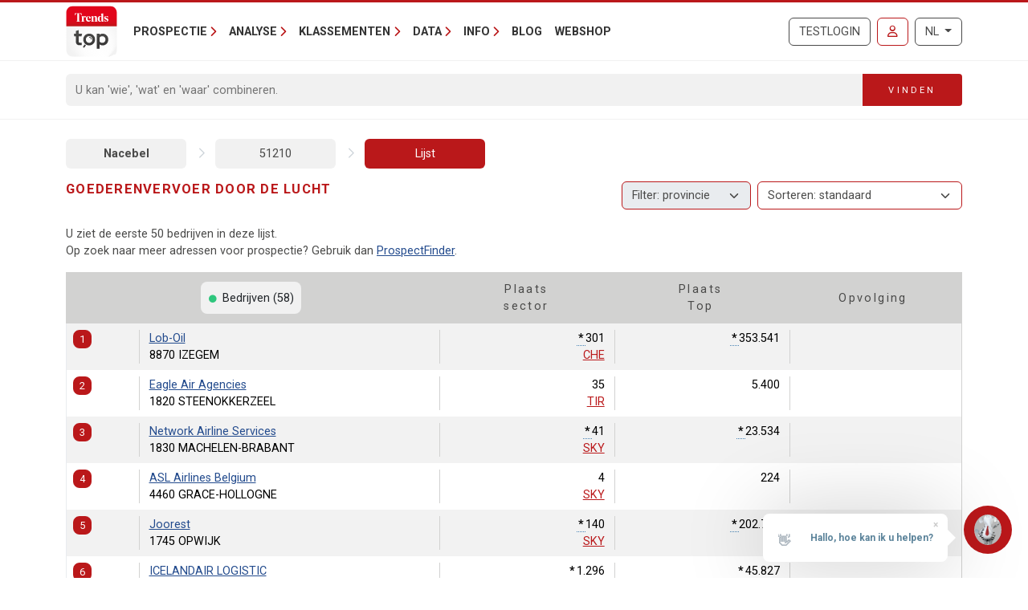

--- FILE ---
content_type: text/html; charset=utf-8
request_url: https://trendstop.knack.be/nl/nace/51210/goederenvervoer-door-de-lucht.aspx
body_size: 18382
content:

<!doctype html>
<html lang="nl">
<head><meta charset="utf-8" /><meta name="viewport" content="width=device-width, initial-scale=1.0" /><title>
	Goederenvervoer door de lucht
</title><meta name="content-language" content="nl" /><meta name="author" content="Developed by Alistar for Roularta Business Information" /><link type="application/opensearchdescription+xml" rel="search" href="/integration/opensearch_trendstop.xml" title="Trends Top" />
    <script type="text/javascript">window.gdprAppliesGlobally=true;(function(){function a(e){if(!window.frames[e]){if(document.body&&document.body.firstChild){var t=document.body;var n=document.createElement("iframe");n.style.display="none";n.name=e;n.title=e;t.insertBefore(n,t.firstChild)}
    else{setTimeout(function(){a(e)},5)}}}function e(n,r,o,c,s){function e(e,t,n,a){if(typeof n!=="function"){return}if(!window[r]){window[r]=[]}var i=false;if(s){i=s(e,t,n)}if(!i){window[r].push({command:e,parameter:t,callback:n,version:a})}}e.stub=true;function t(a){if(!window[n]||window[n].stub!==true){return}if(!a.data){return}
        var i=typeof a.data==="string";var e;try{e=i?JSON.parse(a.data):a.data}catch(t){return}if(e[o]){var r=e[o];window[n](r.command,r.parameter,function(e,t){var n={};n[c]={returnValue:e,success:t,callId:r.callId};a.source.postMessage(i?JSON.stringify(n):n,"*")},r.version)}}
    if(typeof window[n]!=="function"){window[n]=e;if(window.addEventListener){window.addEventListener("message",t,false)}else{window.attachEvent("onmessage",t)}}}e("__tcfapi","__tcfapiBuffer","__tcfapiCall","__tcfapiReturn");a("__tcfapiLocator");(function(e){
    var t=document.createElement("script");t.id="spcloader";t.type="text/javascript";t.async=true;t.src="https://sdk.privacy-center.org/"+e+"/loader.js?target="+document.location.hostname;t.charset="utf-8";var n=document.getElementsByTagName("script")[0];n.parentNode.insertBefore(t,n)})("0c7f196f-0b85-4850-bfd5-f5512ebf3f5d")})();</script>


<script>window.didomiConfig = { cookies: { group: { enabled: true, customDomain: 'myprivacy.roularta.be' } }, }; window.didomiEventListeners = window.didomiEventListeners || [];</script>

<script>
    bcChannelIdentifier = "Site-Trendstop-NL.roularta.blueconic.net";
    (function () {
        var bcScript = document.createElement('script'); bcScript.async = true; bcScript.src = "https://e093.knack.be/script.js"; (document.getElementsByTagName('head')[0] || document.getElementsByTagName('body')[0]).appendChild(bcScript);
    })();
</script>

<link href="https://fonts.googleapis.com/css?family=Roboto:400,700&amp;display=swap" rel="stylesheet" /><link href="/dist/main/assets/core?v=PFuCIQAn3T8ituXiGe6WUVt6bv8W-ZMx5hMC3Dr9rDE1" rel="stylesheet"/>

    <script src="/js/jquery-3.5.1.min.js"></script>
    

<link rel="apple-touch-icon" href="/img/favicons/apple-touch-icon.png">
<link rel="icon" type="image/png" sizes="32x32" href="/img/favicons/favicon-32x32.png">
<link rel="icon" type="image/png" sizes="16x16" href="/img/favicons/favicon-16x16.png">
<link rel="manifest" href="/img/favicons/site.webmanifest">
<link rel="mask-icon" href="/img/favicons/safari-pinned-tab.svg" color="#5bbad5">
<link rel="shortcut icon" href="/img/favicons/favicon.ico">
<meta name="apple-mobile-web-app-title" content="Trends Top">
<meta name="application-name" content="Trends Top">
<meta name="msapplication-TileColor" content="#da532c">
<meta name="msapplication-config" content="/img/favicons/browserconfig.xml">
<meta name="theme-color" content="#ffffff">

    
<script>
var dataLayer = dataLayer || [];
dataLayer.push({'userId': ''});
dataLayer.push({'loginCode': ''});
dataLayer.push({'loginType': ''});
dataLayer.push({'companyNumber': ''});
dataLayer.push({'internalCampaign': ''});
dataLayer.push({'internalContent': ''});
</script>
<!-- Google Tag Manager 1 -->
<script>(function(w,d,s,l,i){w[l]=w[l]||[];w[l].push({'gtm.start':
new Date().getTime(),event:'gtm.js'});var f=d.getElementsByTagName(s)[0],
j=d.createElement(s),dl=l!='dataLayer'?'&l='+l:'';j.async=true;j.src=
'https://www.googletagmanager.com/gtm.js?id='+i+dl;f.parentNode.insertBefore(j,f);
})(window,document,'script','dataLayer','GTM-NMSCLCZ');</script>
<!-- Google Tag Manager 2 -->
<script>(function(w,d,s,l,i){w[l]=w[l]||[];w[l].push({'gtm.start':
new Date().getTime(),event:'gtm.js'});var f=d.getElementsByTagName(s)[0],
j=d.createElement(s),dl=l!='dataLayer'?'&l='+l:'';j.async=true;j.src=
'https://www.googletagmanager.com/gtm.js?id='+i+dl;f.parentNode.insertBefore(j,f);
})(window,document,'script','dataLayer','GTM-WRBPKLCL');</script>
<!-- End Google Tag Manager -->
</head>
<body id="body" ondragstart="return false" onselectstart="return false" class="nosel">


<!-- Google Tag Manager 1 (noscript) -->
<noscript>
    <iframe src="https://www.googletagmanager.com/ns.html?id=GTM-NMSCLCZ"
            height="0" width="0" style="display:none;visibility:hidden">
    </iframe>
</noscript>
<!-- Google Tag Manager 2 (noscript) -->
<noscript>
    <iframe src="https://www.googletagmanager.com/ns.html?id=GTM-WRBPKLCL"
            height="0" width="0" style="display:none;visibility:hidden">
    </iframe>
</noscript>
<!-- End Google Tag Manager (noscript) -->










<form method="post" action="/nl/nace/51210/goederenvervoer-door-de-lucht.aspx" id="Form1">
<div class="aspNetHidden">
<input type="hidden" name="__VIEWSTATE" id="__VIEWSTATE" value="pHC4jDa89MvgiGuIeUxTSDC4VKsW8zybCYktqHWuyM2e5u4AukFgn5tsmIxLcFz2Ylgyl4cMFQ0pi8LxVAaUD5MHV7DCwWbbHQMtzPTmXH3125A752PwFwMOU6m3mAK2cV4mYSYzAw/i5V81R475wrIq/16O6h36bg2qGIDF+DoCkMU0C7lM6tCz5GqIJerSZsggztw4vT5WctCp29bGfbuzbMRxQIwxG793IumGmTBau8wDOaiHdzPze1gMjrBNAhx11nxWsjm2XdNlePZVrZDViyg=" />
</div>


<script type="text/javascript">
//<![CDATA[
var serverVars={lc:'nl',cc:'nl-BE',lo:false,nf:false,quickSearchHowToMessage:'Geef eerst een zoekterm in.'};;var Language='NL';var Features = [11,12,13];var MultilangLabels = {"modal.close":"Sluiten","modal.save":"Opslaan","modal.continue":"Verder","modal.erase":"Verwijderen"};//]]>
</script>

<div class="aspNetHidden">

	<input type="hidden" name="__VIEWSTATEGENERATOR" id="__VIEWSTATEGENERATOR" value="63301E89" />
	<input type="hidden" name="__EVENTVALIDATION" id="__EVENTVALIDATION" value="Pe+S1PxV+L6PuW/AZkiko6kSnVn8ZtwCsjTTTPyS4/w49skIFdXcFgYKFn3A/u79uxIHqpdmCOAT2IEVz/WOv0P10EMQQ/ml7gPIt5/v4CszoIqi" />
</div>
    <input type="submit" name="ctl00$TrapEnter" value="" onclick=" return false; ;" id="TrapEnter" />
    
<header>
    <div class="container">
        <nav class="navbar navbar-expand-lg navbar-light">
            <div class="nt-header__logo">
                <a href="/nl/home.aspx" class="navbar-brand"><img src="/img/logos/app/trendstop.svg" alt="Trends Top" class="logo img-fluid " /></a>
            </div>
            <div class="d-lg-none flex-fill text-end">
                
<a id="RequestTrialLink" class="btn btn-outline-secondary text-uppercase ms-lg-1 ms-xl-2 d-lg-none d-xl-inline-block" rel="nofollow" href="/nl/trial.aspx?int_campaign=trial&amp;int_content=loginblock">Testlogin</a><a href="/nl/signin.aspx?returnUrl=%2fnl%2fnace%2f51210%2fgoederenvervoer-door-de-lucht.aspx" id="SignInLink" rel="nofollow" class="btn btn-outline-primary text-uppercase ms-1 ms-sm-2 ms-lg-1 ms-xl-2" title="Inloggen">
        <i class="far fa-user"></i>
    </a>

            </div>
            <button class="navbar-toggler collapsed pe-0" type="button"
                data-bs-toggle="collapse" data-bs-target="#navbarContent"
                aria-controls="navbarSupportedContent" aria-expanded="false"
                aria-label="Toggle navigation">
                <span class="icon-bar top-bar"></span>
                <span class="icon-bar middle-bar"></span>
                <span class="icon-bar bottom-bar"></span>
            </button>
            <div class="collapse navbar-collapse mb-4 mb-lg-0 mx-2 mx-sm-0" id="navbarContent">
                
<div class="" style="display: flex; flex-flow: row nowrap; flex: 1 0 auto;">
    <ul class="navbar-nav mr-auto">
        
                <li class="nav-item dropdown"><a class="nav-link dropdown-toggle" id="navbarDropdown-0" role="button" data-bs-toggle="dropdown" aria-haspopup="true" aria-expanded="false">Prospectie</a>
                
                        <div class="dropdown-menu" aria-labelledby="navbarDropdown-0">
                    
                        <a class="dropdown-item" href="/nl/tools/prospectielijst-maken-1228.aspx">Prospectielijst maken</a>
                    
                        <a class="dropdown-item" href="/nl/tools/lijst-verrijken-1232.aspx">Lijst verrijken</a>
                    
                        <a class="dropdown-item" href="/nl/tools/klanten-analyseren-1082.aspx">Lookalikes vinden</a>
                    
                        <a class="dropdown-item" href="/nl/tools/salesteam-beheren-1155.aspx">Salesteam beheren</a>
                    
                        <a class="dropdown-item" href="/nl/leren-prospecteren-1191.aspx">Leren prospecteren</a>
                    
                        </div>
                    
                </li>
            
                <li class="nav-item dropdown"><a class="nav-link dropdown-toggle" id="navbarDropdown-1" role="button" data-bs-toggle="dropdown" aria-haspopup="true" aria-expanded="false">Analyse</a>
                
                        <div class="dropdown-menu" aria-labelledby="navbarDropdown-1">
                    
                        <a class="dropdown-item" href="/nl/tools/btw-nummer-opzoeken-1229.aspx">BTW-nummer opzoeken</a>
                    
                        <a class="dropdown-item" href="/nl/tools/jaarrekening-opzoeken-1231.aspx">Jaarrekening opzoeken</a>
                    
                        <a class="dropdown-item" href="/nl/tools/bedrijven-vergelijken-1083.aspx">Bedrijven vergelijken</a>
                    
                        <a class="dropdown-item" href="/nl/tools/bedrijven-monitoren-1169.aspx">Bedrijven monitoren</a>
                    
                        <a class="dropdown-item" href="/nl/tools/spider-links-tussen-ondernemers-1236.aspx">Spider - Links tussen ondernemers</a>
                    
                        <a class="dropdown-item" href="/nl/tools/markt-analyseren-1081.aspx">Markt analyseren</a>
                    
                        <a class="dropdown-item" href="/nl/tools/klanten-analyseren-1082.aspx">Klanten analyseren</a>
                    
                        <a class="dropdown-item" href="/nl/bedrijfsrapport-1084.aspx">Bedrijfsrapport</a>
                    
                        <a class="dropdown-item" href="/nl/sectorrapport-1179.aspx">Sectorrapport</a>
                    
                        <a class="dropdown-item" href="/nl/gemeenterapport-1180.aspx">Gemeenterapport</a>
                    
                        <a class="dropdown-item" href="/nl/statistieken-1230.aspx">Statistieken</a>
                    
                        </div>
                    
                </li>
            
                <li class="nav-item dropdown"><a class="nav-link dropdown-toggle" id="navbarDropdown-2" role="button" data-bs-toggle="dropdown" aria-haspopup="true" aria-expanded="false">Klassementen</a>
                
                        <div class="dropdown-menu" aria-labelledby="navbarDropdown-2">
                    
                        <a class="dropdown-item" href="/nl/figure/r999/omzet.aspx">Omzet</a>
                    
                        <a class="dropdown-item" href="/nl/sector.aspx">Sectoren</a>
                    
                        <a class="dropdown-item" href="/nl/nace.aspx">Nacebel</a>
                    
                        <a class="dropdown-item" href="/nl/gg.aspx">Gouden Gids</a>
                    
                        <a class="dropdown-item" href="/nl/figures.aspx">Kerncijfers</a>
                    
                        </div>
                    
                </li>
            
                <li class="nav-item dropdown"><a class="nav-link dropdown-toggle" id="navbarDropdown-3" role="button" data-bs-toggle="dropdown" aria-haspopup="true" aria-expanded="false">Data</a>
                
                        <div class="dropdown-menu" aria-labelledby="navbarDropdown-3">
                    
                        <a class="dropdown-item" href="/nl/prospectie-1233.aspx">Prospectie</a>
                    
                        <a class="dropdown-item" href="/nl/verrijking-1227.aspx">Verrijking</a>
                    
                        <a class="dropdown-item" href="/nl/maatwerk-1226.aspx">Maatwerk</a>
                    
                        <a class="dropdown-item" href="/nl/integratie-api-1085.aspx">Integratie & API</a>
                    
                        </div>
                    
                </li>
            
                <li class="nav-item dropdown"><a class="nav-link dropdown-toggle" id="navbarDropdown-4" role="button" data-bs-toggle="dropdown" aria-haspopup="true" aria-expanded="false">Info</a>
                
                        <div class="dropdown-menu" aria-labelledby="navbarDropdown-4">
                    
                        <a class="dropdown-item" href="/nl/faq">FAQ</a>
                    
                        <a class="dropdown-item" href="/nl/over-trends-top-1096.aspx">Over Trends Top</a>
                    
                        <a class="dropdown-item" href="/nl/agenda-1102.aspx">Agenda</a>
                    
                        <a class="dropdown-item" href="/nl/leren-prospecteren-1191.aspx">Opleiding</a>
                    
                        <a class="dropdown-item" href="/nl/contacteren-1098.aspx">Contacteren</a>
                    
                        </div>
                    
                </li>
            
        <li class="nav-item"><a href="/nl/ontop/ondernemen.aspx" id="BlogLink" class="nav-link">Blog</a></li>
        <li class="nav-item"><a href="/nl/trendstop-tarieven.aspx" id="WebshopLink" class="nav-link">Webshop</a></li>
    </ul>
</div>

                <div class="d-none d-lg-inline">
                    
<a id="RequestTrialLink" class="btn btn-outline-secondary text-uppercase ms-lg-1 ms-xl-2 d-lg-none d-xl-inline-block" rel="nofollow" href="/nl/trial.aspx?int_campaign=trial&amp;int_content=loginblock">Testlogin</a><a href="/nl/signin.aspx?returnUrl=%2fnl%2fnace%2f51210%2fgoederenvervoer-door-de-lucht.aspx" id="SignInLink" rel="nofollow" class="btn btn-outline-primary text-uppercase ms-1 ms-sm-2 ms-lg-1 ms-xl-2" title="Inloggen">
        <i class="far fa-user"></i>
    </a>

                </div>
                <div class="ms-lg-1 ms-xl-2 mt-2 mt-lg-0">
                    
<div class="btn-group">
    <button type="button" class="btn btn-outline-secondary dropdown-toggle" data-bs-toggle="dropdown" aria-haspopup="true" aria-expanded="false">
        NL
    </button>
    <div class="dropdown-menu dropdown-menu-lg-end">
        
                <a rel="nofollow" class="dropdown-item active" href="/nl/nace.aspx">Nederlands</a>
            
                <a rel="nofollow" class="dropdown-item " href="https://trendstop.levif.be/fr/nace.aspx">Français</a>
            
                <a rel="nofollow" class="dropdown-item " href="/en/nace.aspx">English</a>
            
    </div>
</div>

                </div>
            </div>
        </nav>
    </div>
    
        <div class="nt-search-form">
            <div class="container">
                <div class="my-2 my-lg-3 js-quicksearch-wrapper">
                    <div class="input-group">
                        <input name="ctl00$Header1$SearchFieldHeader" type="search" id="SearchFieldHeader" class="form-control nt-search-form__form-box js-quicksearch-input" aria-label="Search" maxlength="100" placeholder="U kan &#39;wie&#39;, &#39;wat&#39; en &#39;waar&#39; combineren." />
                        <span class=" js-quicksearch-submit nt-search-form__form-btn-wrap btn">
                            <span class="input-group-text">
                                <i class="fa fa-search fa-flip-horizontal col-12 d-md-none" aria-hidden="true"></i>
                                <span class="nt-search-form__form-desktop-btn col-md-12 d-none d-md-block">
                                    Vinden
                                </span>
                            </span>
                        </span>
                    </div>
                </div>
            </div>
        </div>
    
</header>

    <main class="container mt-4 mb-4">
        
        
        <div id="CrumbleTool" class="nt-crumbletool d-flex justify-content-between align-items-center my-3 d-lg-block">
    <a href="/nl/nace.aspx" title="" class="  ">Nacebel</a>
<span class="sep"></span>
<a href="/nl/nace/51210/goederenvervoer-door-de-lucht.aspx" title="Goederenvervoer door de lucht" class="  ">51210</a>
<span class="sep"></span>
<a href="/nl/nace/51210/goederenvervoer-door-de-lucht.aspx" title="" class=" active ">Lijst</a>

</div>

        
        


<div class="tt-partner-content-wrapper collapse">
    
</div>

<a id="results"></a>

    



<div class="nt-search-result nt-search-result--nace nt-search-result--benchmark-false">

<div class="row">
    <div id="TitleWrapper" class="col order-first col-md-8 col-lg-3 col-xl-5">
        <h1 class="nt-search-result__title">
            
            Goederenvervoer door de lucht
        </h1>
    </div>
    
        <div class="col d-lg-none">
            
        </div>
    

    <div class="col-lg-6 order-lg-4">
        <div id="HeaderSummaryWrapper">
            
            
            
            
        </div>
    </div>
    
        <div class="col-lg-9 col-xl-7 mb-2 order-lg-2">
            
                <div class="float-end d-none d-lg-block mb-1">
                    
                </div>
            
                <div class="float-end d-none d-lg-block mb-1 ms-1">
                    <select 
                        class="form-select nt-results__dropdown js-result-list-select-reload ms-1">
                        
                                <option  value="/nl/nace/51210/goederenvervoer-door-de-lucht.aspx?sort=">Sorteren: standaard</a>
                            
                                <option  value="/nl/nace/51210/goederenvervoer-door-de-lucht.aspx?sort=R995">Bedrijfsnaam</a>
                            
                                <option  value="/nl/nace/51210/goederenvervoer-door-de-lucht.aspx?sort=R998">Commentaar</a>
                            
                                <option  value="/nl/nace/51210/goederenvervoer-door-de-lucht.aspx?sort=R996">Postcode</a>
                            
                                <option  value="/nl/nace/51210/goederenvervoer-door-de-lucht.aspx?sort=R994">Score</a>
                            
                                <option  value="/nl/nace/51210/goederenvervoer-door-de-lucht.aspx?sort=R997">Typering</a>
                            
                                <option  value="/nl/nace/51210/goederenvervoer-door-de-lucht.aspx?sort=R105">Aantal gepresteerde uren</a>
                            
                                <option  value="/nl/nace/51210/goederenvervoer-door-de-lucht.aspx?sort=RA32">Aantal vrouwelijke werknemers</a>
                            
                                <option  value="/nl/nace/51210/goederenvervoer-door-de-lucht.aspx?sort=RA25">Aantal werknemers</a>
                            
                                <option  value="/nl/nace/51210/goederenvervoer-door-de-lucht.aspx?sort=RA34">Aantal werknemers met diploma hoger onderwijs</a>
                            
                                <option  value="/nl/nace/51210/goederenvervoer-door-de-lucht.aspx?sort=RA36">Aantal werknemers met diploma lager onderwijs</a>
                            
                                <option  value="/nl/nace/51210/goederenvervoer-door-de-lucht.aspx?sort=RA35">Aantal werknemers met diploma secundair onderwijs</a>
                            
                                <option  value="/nl/nace/51210/goederenvervoer-door-de-lucht.aspx?sort=RA33">Aantal werknemers met universitaire opleiding</a>
                            
                                <option  value="/nl/nace/51210/goederenvervoer-door-de-lucht.aspx?sort=RA38">Aanwerving bepaalde duur</a>
                            
                                <option  value="/nl/nace/51210/goederenvervoer-door-de-lucht.aspx?sort=RA31">Aanwerving mannen</a>
                            
                                <option  value="/nl/nace/51210/goederenvervoer-door-de-lucht.aspx?sort=RA37">Aanwerving onbepaalde duur</a>
                            
                                <option  value="/nl/nace/51210/goederenvervoer-door-de-lucht.aspx?sort=R021">Afschr. oprichtingskosten & vaste activa</a>
                            
                                <option  value="/nl/nace/51210/goederenvervoer-door-de-lucht.aspx?sort=RA29">Ander personeel</a>
                            
                                <option  value="/nl/nace/51210/goederenvervoer-door-de-lucht.aspx?sort=RA28">Arbeiders</a>
                            
                                <option  value="/nl/nace/51210/goederenvervoer-door-de-lucht.aspx?sort=RA27">Bedienden</a>
                            
                                <option  value="/nl/nace/51210/goederenvervoer-door-de-lucht.aspx?sort=R116">Bedrijfskosten</a>
                            
                                <option  value="/nl/nace/51210/goederenvervoer-door-de-lucht.aspx?sort=R026">Bedrijfswinst (+), -verlies (-)</a>
                            
                                <option  value="/nl/nace/51210/goederenvervoer-door-de-lucht.aspx?sort=RA61">Belastingen & taksen / toeg. waarde</a>
                            
                                <option  value="/nl/nace/51210/goederenvervoer-door-de-lucht.aspx?sort=R031">Belastingen en taksen</a>
                            
                                <option  value="/nl/nace/51210/goederenvervoer-door-de-lucht.aspx?sort=R009">Beschikbare inbreng buiten kapitaal</a>
                            
                                <option  value="/nl/nace/51210/goederenvervoer-door-de-lucht.aspx?sort=R015">Brutomarge (+/-)</a>
                            
                                <option  value="/nl/nace/51210/goederenvervoer-door-de-lucht.aspx?sort=RA13">Brutoverkoopmarge</a>
                            
                                <option  value="/nl/nace/51210/goederenvervoer-door-de-lucht.aspx?sort=R072">Cashflow</a>
                            
                                <option  value="/nl/nace/51210/goederenvervoer-door-de-lucht.aspx?sort=RA03">Cashflow / totale schulden</a>
                            
                                <option  value="/nl/nace/51210/goederenvervoer-door-de-lucht.aspx?sort=RA01">Current ratio (liquiditeit)</a>
                            
                                <option  value="/nl/nace/51210/goederenvervoer-door-de-lucht.aspx?sort=RA56">Dekking cashflow schulden +1j die binnen jaar vervallen</a>
                            
                                <option  value="/nl/nace/51210/goederenvervoer-door-de-lucht.aspx?sort=RA26">Directie</a>
                            
                                <option  value="/nl/nace/51210/goederenvervoer-door-de-lucht.aspx?sort=RA68">EBIT</a>
                            
                                <option  value="/nl/nace/51210/goederenvervoer-door-de-lucht.aspx?sort=RA69">EBITDA</a>
                            
                                <option  value="/nl/nace/51210/goederenvervoer-door-de-lucht.aspx?sort=R006">Eigen middelen</a>
                            
                                <option  value="/nl/nace/51210/goederenvervoer-door-de-lucht.aspx?sort=RA51">Eigen vermogen / kapitaal</a>
                            
                                <option  value="/nl/nace/51210/goederenvervoer-door-de-lucht.aspx?sort=RA07">Fin. lasten / toegevoegde waarde</a>
                            
                                <option  value="/nl/nace/51210/goederenvervoer-door-de-lucht.aspx?sort=R028">Financiële kosten</a>
                            
                                <option  value="/nl/nace/51210/goederenvervoer-door-de-lucht.aspx?sort=RA02">Financiële onafhankelijkheid</a>
                            
                                <option  value="/nl/nace/51210/goederenvervoer-door-de-lucht.aspx?sort=R113">Financiële opbrengsten</a>
                            
                                <option  value="/nl/nace/51210/goederenvervoer-door-de-lucht.aspx?sort=R002">Financiële vaste activa</a>
                            
                                <option  value="/nl/nace/51210/goederenvervoer-door-de-lucht.aspx?sort=R118">Geldbeleggingen</a>
                            
                                <option  value="/nl/nace/51210/goederenvervoer-door-de-lucht.aspx?sort=R008">Handelsschulden max.1j.</a>
                            
                                <option  value="/nl/nace/51210/goederenvervoer-door-de-lucht.aspx?sort=R005">Handelsvorderingen max.1j</a>
                            
                                <option  value="/nl/nace/51210/goederenvervoer-door-de-lucht.aspx?sort=RA30">Ingetreden werknemers</a>
                            
                                <option  value="/nl/nace/51210/goederenvervoer-door-de-lucht.aspx?sort=R055">Invest. aansch. mat. vaste activa</a>
                            
                                <option  value="/nl/nace/51210/goederenvervoer-door-de-lucht.aspx?sort=R069">Invest. afschr./waardeverm. derden</a>
                            
                                <option  value="/nl/nace/51210/goederenvervoer-door-de-lucht.aspx?sort=R062">Invest. meerwaarden van derden</a>
                            
                                <option  value="/nl/nace/51210/goederenvervoer-door-de-lucht.aspx?sort=R071">Investeringen</a>
                            
                                <option  value="/nl/nace/51210/goederenvervoer-door-de-lucht.aspx?sort=RA53">Investeringsgraad</a>
                            
                                <option  value="/nl/nace/51210/goederenvervoer-door-de-lucht.aspx?sort=RA10">Klantenkrediet (dagen)</a>
                            
                                <option  value="/nl/nace/51210/goederenvervoer-door-de-lucht.aspx?sort=RA11">Leverancierskrediet (dagen)</a>
                            
                                <option  value="/nl/nace/51210/goederenvervoer-door-de-lucht.aspx?sort=RA67">Lidgelden, subsidies, enz.</a>
                            
                                <option  value="/nl/nace/51210/goederenvervoer-door-de-lucht.aspx?sort=R117">Liquide middelen</a>
                            
                                <option  value="/nl/nace/51210/goederenvervoer-door-de-lucht.aspx?sort=R001">Materiële vaste activa</a>
                            
                                <option  value="/nl/nace/51210/goederenvervoer-door-de-lucht.aspx?sort=RA64">Netto-activa</a>
                            
                                <option  value="/nl/nace/51210/goederenvervoer-door-de-lucht.aspx?sort=R109">Netto-bedrijfskapitaal</a>
                            
                                <option  value="/nl/nace/51210/goederenvervoer-door-de-lucht.aspx?sort=R110">Netto-kas</a>
                            
                                <option  value="/nl/nace/51210/goederenvervoer-door-de-lucht.aspx?sort=RA58">Netto-kasratio</a>
                            
                                <option  value="/nl/nace/51210/goederenvervoer-door-de-lucht.aspx?sort=RA14">Nettoverkoopmarge</a>
                            
                                <option  value="/nl/nace/51210/goederenvervoer-door-de-lucht.aspx?sort=RA12">Nettowinst / toegevoegde waarde</a>
                            
                                <option  value="/nl/nace/51210/goederenvervoer-door-de-lucht.aspx?sort=RA08">Niet-kaskosten / toegevoegde waarde</a>
                            
                                <option  value="/nl/nace/51210/goederenvervoer-door-de-lucht.aspx?sort=R012">Omzet – Balans</a>
                            
                                <option  value="/nl/nace/51210/goederenvervoer-door-de-lucht.aspx?sort=R999">Omzet – Trends Top</a>
                            
                                <option  value="/nl/nace/51210/goederenvervoer-door-de-lucht.aspx?sort=R011">Onbeschikbare inbreng buiten kapitaal</a>
                            
                                <option  value="/nl/nace/51210/goederenvervoer-door-de-lucht.aspx?sort=RA65">Onmiddellijke liquiditeit</a>
                            
                                <option  value="/nl/nace/51210/goederenvervoer-door-de-lucht.aspx?sort=R107">Opleidingsduur</a>
                            
                                <option  value="/nl/nace/51210/goederenvervoer-door-de-lucht.aspx?sort=R108">Opleidingskost</a>
                            
                                <option  value="/nl/nace/51210/goederenvervoer-door-de-lucht.aspx?sort=R083">Personeelskost (totaal)</a>
                            
                                <option  value="/nl/nace/51210/goederenvervoer-door-de-lucht.aspx?sort=R020">Personeelskost (werknemers)</a>
                            
                                <option  value="/nl/nace/51210/goederenvervoer-door-de-lucht.aspx?sort=RA04">Personeelskosten / toegevoegde waarde</a>
                            
                                <option  value="/nl/nace/51210/goederenvervoer-door-de-lucht.aspx?sort=RA09">Productiviteit per werknemer</a>
                            
                                <option  value="/nl/nace/51210/goederenvervoer-door-de-lucht.aspx?sort=RA55">Quick ratio</a>
                            
                                <option  value="/nl/nace/51210/goederenvervoer-door-de-lucht.aspx?sort=RA05">Rendement eigen vermogen</a>
                            
                                <option  value="/nl/nace/51210/goederenvervoer-door-de-lucht.aspx?sort=RA06">Rotatie van de totale activa</a>
                            
                                <option  value="/nl/nace/51210/goederenvervoer-door-de-lucht.aspx?sort=RA62">Rotatie vaste activa</a>
                            
                                <option  value="/nl/nace/51210/goederenvervoer-door-de-lucht.aspx?sort=RA63">Rotatie vlottende activa</a>
                            
                                <option  value="/nl/nace/51210/goederenvervoer-door-de-lucht.aspx?sort=RA52">Schulden lange termijn / schulden korte termijn</a>
                            
                                <option  value="/nl/nace/51210/goederenvervoer-door-de-lucht.aspx?sort=R007">Schulden max.1j.</a>
                            
                                <option  value="/nl/nace/51210/goederenvervoer-door-de-lucht.aspx?sort=RA47">Terbeschikkinggestelden</a>
                            
                                <option  value="/nl/nace/51210/goederenvervoer-door-de-lucht.aspx?sort=RA48">Terbeschikkinggestelden: gepresteerde uren</a>
                            
                                <option  value="/nl/nace/51210/goederenvervoer-door-de-lucht.aspx?sort=RA49">Terbeschikkinggestelden: kost</a>
                            
                                <option  value="/nl/nace/51210/goederenvervoer-door-de-lucht.aspx?sort=RA57">Terugbetalingstermijn vreemd vermogen</a>
                            
                                <option  value="/nl/nace/51210/goederenvervoer-door-de-lucht.aspx?sort=RA60">Toeg.resultaat / toeg.waarde</a>
                            
                                <option  value="/nl/nace/51210/goederenvervoer-door-de-lucht.aspx?sort=R070">Toegevoegde waarde</a>
                            
                                <option  value="/nl/nace/51210/goederenvervoer-door-de-lucht.aspx?sort=RA54">Toegevoegde waarde / bedrijfsopbrengsten</a>
                            
                                <option  value="/nl/nace/51210/goederenvervoer-door-de-lucht.aspx?sort=R010">Totaal actief</a>
                            
                                <option  value="/nl/nace/51210/goederenvervoer-door-de-lucht.aspx?sort=R032">Uit te keren winst</a>
                            
                                <option  value="/nl/nace/51210/goederenvervoer-door-de-lucht.aspx?sort=RA42">Uitgetreden afdanking</a>
                            
                                <option  value="/nl/nace/51210/goederenvervoer-door-de-lucht.aspx?sort=RA43">Uitgetreden andere reden</a>
                            
                                <option  value="/nl/nace/51210/goederenvervoer-door-de-lucht.aspx?sort=RA41">Uitgetreden brugpensioen</a>
                            
                                <option  value="/nl/nace/51210/goederenvervoer-door-de-lucht.aspx?sort=RA40">Uitgetreden pensioen</a>
                            
                                <option  value="/nl/nace/51210/goederenvervoer-door-de-lucht.aspx?sort=RA39">Uitgetreden werknemers</a>
                            
                                <option  value="/nl/nace/51210/goederenvervoer-door-de-lucht.aspx?sort=RA44">Uitzendkrachten</a>
                            
                                <option  value="/nl/nace/51210/goederenvervoer-door-de-lucht.aspx?sort=RA45">Uitzendkrachten: gepresteerde uren</a>
                            
                                <option  value="/nl/nace/51210/goederenvervoer-door-de-lucht.aspx?sort=RA46">Uitzendkrachten: kost</a>
                            
                                <option  value="/nl/nace/51210/goederenvervoer-door-de-lucht.aspx?sort=R114">Uitzonderlijke kosten</a>
                            
                                <option  value="/nl/nace/51210/goederenvervoer-door-de-lucht.aspx?sort=R115">Uitzonderlijke opbrengsten</a>
                            
                                <option  value="/nl/nace/51210/goederenvervoer-door-de-lucht.aspx?sort=R111">Vervallen belastingschulden</a>
                            
                                <option  value="/nl/nace/51210/goederenvervoer-door-de-lucht.aspx?sort=RA59">Vervallen schulden belastingen en RSZ / totaal passief</a>
                            
                                <option  value="/nl/nace/51210/goederenvervoer-door-de-lucht.aspx?sort=R112">Vervallen schulden RSZ</a>
                            
                                <option  value="/nl/nace/51210/goederenvervoer-door-de-lucht.aspx?sort=R003">Vlottende activa</a>
                            
                                <option  value="/nl/nace/51210/goederenvervoer-door-de-lucht.aspx?sort=R106">Voordelen bovenop het loon</a>
                            
                                <option  value="/nl/nace/51210/goederenvervoer-door-de-lucht.aspx?sort=R023">Voorzieningen risico's/kosten</a>
                            
                                <option  value="/nl/nace/51210/goederenvervoer-door-de-lucht.aspx?sort=R004">Vorderingen +1j.</a>
                            
                                <option  value="/nl/nace/51210/goederenvervoer-door-de-lucht.aspx?sort=R022">Waardeverm. voorraden,...</a>
                            
                                <option  value="/nl/nace/51210/goederenvervoer-door-de-lucht.aspx?sort=R013">Wijz. voorraad / best. in uitv.</a>
                            
                                <option  value="/nl/nace/51210/goederenvervoer-door-de-lucht.aspx?sort=R034">Winst (+), verlies (-)</a>
                            
                                <option  value="/nl/nace/51210/goederenvervoer-door-de-lucht.aspx?sort=RA50">Zelffinancieringsgraad</a>
                            
                    </select>
                </div>
            
                <div class="float-end d-none d-lg-block mb-1 ms-1">
                    <select disabled
                        title="De regionale filter is enkel beschikbaar voor ingelogde gebruikers."
                        class="form-select nt-results__dropdown js-result-list-select-reload">
                        
                                <option  value="/nl/nace/51210/goederenvervoer-door-de-lucht.aspx?pr=">Filter: provincie</a>
                            
                                <option  value="/nl/nace/51210/goederenvervoer-door-de-lucht.aspx?pr=1">Antwerpen</a>
                            
                                <option  value="/nl/nace/51210/goederenvervoer-door-de-lucht.aspx?pr=2">Brussel</a>
                            
                                <option  value="/nl/nace/51210/goederenvervoer-door-de-lucht.aspx?pr=5">Henegouwen</a>
                            
                                <option  value="/nl/nace/51210/goederenvervoer-door-de-lucht.aspx?pr=7">Limburg</a>
                            
                                <option  value="/nl/nace/51210/goederenvervoer-door-de-lucht.aspx?pr=6">Luik</a>
                            
                                <option  value="/nl/nace/51210/goederenvervoer-door-de-lucht.aspx?pr=8">Luxemburg</a>
                            
                                <option  value="/nl/nace/51210/goederenvervoer-door-de-lucht.aspx?pr=9">Namen</a>
                            
                                <option  value="/nl/nace/51210/goederenvervoer-door-de-lucht.aspx?pr=4">Oost-Vlaanderen</a>
                            
                                <option  value="/nl/nace/51210/goederenvervoer-door-de-lucht.aspx?pr=10">Vlaams-Brabant</a>
                            
                                <option  value="/nl/nace/51210/goederenvervoer-door-de-lucht.aspx?pr=11">Waals-Brabant</a>
                            
                                <option  value="/nl/nace/51210/goederenvervoer-door-de-lucht.aspx?pr=3">West-Vlaanderen</a>
                            
                    </select>
                </div>
            
            <div class="row d-lg-none">
                
                    <div class="col text-end">
                        <select 
                            class="form-select nt-results__dropdown js-result-list-select-reload">
                            
                                    <option  value="/nl/nace/51210/goederenvervoer-door-de-lucht.aspx?sort=">Sorteren: standaard</a>
                                
                                    <option  value="/nl/nace/51210/goederenvervoer-door-de-lucht.aspx?sort=R995">Bedrijfsnaam</a>
                                
                                    <option  value="/nl/nace/51210/goederenvervoer-door-de-lucht.aspx?sort=R998">Commentaar</a>
                                
                                    <option  value="/nl/nace/51210/goederenvervoer-door-de-lucht.aspx?sort=R996">Postcode</a>
                                
                                    <option  value="/nl/nace/51210/goederenvervoer-door-de-lucht.aspx?sort=R994">Score</a>
                                
                                    <option  value="/nl/nace/51210/goederenvervoer-door-de-lucht.aspx?sort=R997">Typering</a>
                                
                                    <option  value="/nl/nace/51210/goederenvervoer-door-de-lucht.aspx?sort=R105">Aantal gepresteerde uren</a>
                                
                                    <option  value="/nl/nace/51210/goederenvervoer-door-de-lucht.aspx?sort=RA32">Aantal vrouwelijke werknemers</a>
                                
                                    <option  value="/nl/nace/51210/goederenvervoer-door-de-lucht.aspx?sort=RA25">Aantal werknemers</a>
                                
                                    <option  value="/nl/nace/51210/goederenvervoer-door-de-lucht.aspx?sort=RA34">Aantal werknemers met diploma hoger onderwijs</a>
                                
                                    <option  value="/nl/nace/51210/goederenvervoer-door-de-lucht.aspx?sort=RA36">Aantal werknemers met diploma lager onderwijs</a>
                                
                                    <option  value="/nl/nace/51210/goederenvervoer-door-de-lucht.aspx?sort=RA35">Aantal werknemers met diploma secundair onderwijs</a>
                                
                                    <option  value="/nl/nace/51210/goederenvervoer-door-de-lucht.aspx?sort=RA33">Aantal werknemers met universitaire opleiding</a>
                                
                                    <option  value="/nl/nace/51210/goederenvervoer-door-de-lucht.aspx?sort=RA38">Aanwerving bepaalde duur</a>
                                
                                    <option  value="/nl/nace/51210/goederenvervoer-door-de-lucht.aspx?sort=RA31">Aanwerving mannen</a>
                                
                                    <option  value="/nl/nace/51210/goederenvervoer-door-de-lucht.aspx?sort=RA37">Aanwerving onbepaalde duur</a>
                                
                                    <option  value="/nl/nace/51210/goederenvervoer-door-de-lucht.aspx?sort=R021">Afschr. oprichtingskosten & vaste activa</a>
                                
                                    <option  value="/nl/nace/51210/goederenvervoer-door-de-lucht.aspx?sort=RA29">Ander personeel</a>
                                
                                    <option  value="/nl/nace/51210/goederenvervoer-door-de-lucht.aspx?sort=RA28">Arbeiders</a>
                                
                                    <option  value="/nl/nace/51210/goederenvervoer-door-de-lucht.aspx?sort=RA27">Bedienden</a>
                                
                                    <option  value="/nl/nace/51210/goederenvervoer-door-de-lucht.aspx?sort=R116">Bedrijfskosten</a>
                                
                                    <option  value="/nl/nace/51210/goederenvervoer-door-de-lucht.aspx?sort=R026">Bedrijfswinst (+), -verlies (-)</a>
                                
                                    <option  value="/nl/nace/51210/goederenvervoer-door-de-lucht.aspx?sort=RA61">Belastingen & taksen / toeg. waarde</a>
                                
                                    <option  value="/nl/nace/51210/goederenvervoer-door-de-lucht.aspx?sort=R031">Belastingen en taksen</a>
                                
                                    <option  value="/nl/nace/51210/goederenvervoer-door-de-lucht.aspx?sort=R009">Beschikbare inbreng buiten kapitaal</a>
                                
                                    <option  value="/nl/nace/51210/goederenvervoer-door-de-lucht.aspx?sort=R015">Brutomarge (+/-)</a>
                                
                                    <option  value="/nl/nace/51210/goederenvervoer-door-de-lucht.aspx?sort=RA13">Brutoverkoopmarge</a>
                                
                                    <option  value="/nl/nace/51210/goederenvervoer-door-de-lucht.aspx?sort=R072">Cashflow</a>
                                
                                    <option  value="/nl/nace/51210/goederenvervoer-door-de-lucht.aspx?sort=RA03">Cashflow / totale schulden</a>
                                
                                    <option  value="/nl/nace/51210/goederenvervoer-door-de-lucht.aspx?sort=RA01">Current ratio (liquiditeit)</a>
                                
                                    <option  value="/nl/nace/51210/goederenvervoer-door-de-lucht.aspx?sort=RA56">Dekking cashflow schulden +1j die binnen jaar vervallen</a>
                                
                                    <option  value="/nl/nace/51210/goederenvervoer-door-de-lucht.aspx?sort=RA26">Directie</a>
                                
                                    <option  value="/nl/nace/51210/goederenvervoer-door-de-lucht.aspx?sort=RA68">EBIT</a>
                                
                                    <option  value="/nl/nace/51210/goederenvervoer-door-de-lucht.aspx?sort=RA69">EBITDA</a>
                                
                                    <option  value="/nl/nace/51210/goederenvervoer-door-de-lucht.aspx?sort=R006">Eigen middelen</a>
                                
                                    <option  value="/nl/nace/51210/goederenvervoer-door-de-lucht.aspx?sort=RA51">Eigen vermogen / kapitaal</a>
                                
                                    <option  value="/nl/nace/51210/goederenvervoer-door-de-lucht.aspx?sort=RA07">Fin. lasten / toegevoegde waarde</a>
                                
                                    <option  value="/nl/nace/51210/goederenvervoer-door-de-lucht.aspx?sort=R028">Financiële kosten</a>
                                
                                    <option  value="/nl/nace/51210/goederenvervoer-door-de-lucht.aspx?sort=RA02">Financiële onafhankelijkheid</a>
                                
                                    <option  value="/nl/nace/51210/goederenvervoer-door-de-lucht.aspx?sort=R113">Financiële opbrengsten</a>
                                
                                    <option  value="/nl/nace/51210/goederenvervoer-door-de-lucht.aspx?sort=R002">Financiële vaste activa</a>
                                
                                    <option  value="/nl/nace/51210/goederenvervoer-door-de-lucht.aspx?sort=R118">Geldbeleggingen</a>
                                
                                    <option  value="/nl/nace/51210/goederenvervoer-door-de-lucht.aspx?sort=R008">Handelsschulden max.1j.</a>
                                
                                    <option  value="/nl/nace/51210/goederenvervoer-door-de-lucht.aspx?sort=R005">Handelsvorderingen max.1j</a>
                                
                                    <option  value="/nl/nace/51210/goederenvervoer-door-de-lucht.aspx?sort=RA30">Ingetreden werknemers</a>
                                
                                    <option  value="/nl/nace/51210/goederenvervoer-door-de-lucht.aspx?sort=R055">Invest. aansch. mat. vaste activa</a>
                                
                                    <option  value="/nl/nace/51210/goederenvervoer-door-de-lucht.aspx?sort=R069">Invest. afschr./waardeverm. derden</a>
                                
                                    <option  value="/nl/nace/51210/goederenvervoer-door-de-lucht.aspx?sort=R062">Invest. meerwaarden van derden</a>
                                
                                    <option  value="/nl/nace/51210/goederenvervoer-door-de-lucht.aspx?sort=R071">Investeringen</a>
                                
                                    <option  value="/nl/nace/51210/goederenvervoer-door-de-lucht.aspx?sort=RA53">Investeringsgraad</a>
                                
                                    <option  value="/nl/nace/51210/goederenvervoer-door-de-lucht.aspx?sort=RA10">Klantenkrediet (dagen)</a>
                                
                                    <option  value="/nl/nace/51210/goederenvervoer-door-de-lucht.aspx?sort=RA11">Leverancierskrediet (dagen)</a>
                                
                                    <option  value="/nl/nace/51210/goederenvervoer-door-de-lucht.aspx?sort=RA67">Lidgelden, subsidies, enz.</a>
                                
                                    <option  value="/nl/nace/51210/goederenvervoer-door-de-lucht.aspx?sort=R117">Liquide middelen</a>
                                
                                    <option  value="/nl/nace/51210/goederenvervoer-door-de-lucht.aspx?sort=R001">Materiële vaste activa</a>
                                
                                    <option  value="/nl/nace/51210/goederenvervoer-door-de-lucht.aspx?sort=RA64">Netto-activa</a>
                                
                                    <option  value="/nl/nace/51210/goederenvervoer-door-de-lucht.aspx?sort=R109">Netto-bedrijfskapitaal</a>
                                
                                    <option  value="/nl/nace/51210/goederenvervoer-door-de-lucht.aspx?sort=R110">Netto-kas</a>
                                
                                    <option  value="/nl/nace/51210/goederenvervoer-door-de-lucht.aspx?sort=RA58">Netto-kasratio</a>
                                
                                    <option  value="/nl/nace/51210/goederenvervoer-door-de-lucht.aspx?sort=RA14">Nettoverkoopmarge</a>
                                
                                    <option  value="/nl/nace/51210/goederenvervoer-door-de-lucht.aspx?sort=RA12">Nettowinst / toegevoegde waarde</a>
                                
                                    <option  value="/nl/nace/51210/goederenvervoer-door-de-lucht.aspx?sort=RA08">Niet-kaskosten / toegevoegde waarde</a>
                                
                                    <option  value="/nl/nace/51210/goederenvervoer-door-de-lucht.aspx?sort=R012">Omzet – Balans</a>
                                
                                    <option  value="/nl/nace/51210/goederenvervoer-door-de-lucht.aspx?sort=R999">Omzet – Trends Top</a>
                                
                                    <option  value="/nl/nace/51210/goederenvervoer-door-de-lucht.aspx?sort=R011">Onbeschikbare inbreng buiten kapitaal</a>
                                
                                    <option  value="/nl/nace/51210/goederenvervoer-door-de-lucht.aspx?sort=RA65">Onmiddellijke liquiditeit</a>
                                
                                    <option  value="/nl/nace/51210/goederenvervoer-door-de-lucht.aspx?sort=R107">Opleidingsduur</a>
                                
                                    <option  value="/nl/nace/51210/goederenvervoer-door-de-lucht.aspx?sort=R108">Opleidingskost</a>
                                
                                    <option  value="/nl/nace/51210/goederenvervoer-door-de-lucht.aspx?sort=R083">Personeelskost (totaal)</a>
                                
                                    <option  value="/nl/nace/51210/goederenvervoer-door-de-lucht.aspx?sort=R020">Personeelskost (werknemers)</a>
                                
                                    <option  value="/nl/nace/51210/goederenvervoer-door-de-lucht.aspx?sort=RA04">Personeelskosten / toegevoegde waarde</a>
                                
                                    <option  value="/nl/nace/51210/goederenvervoer-door-de-lucht.aspx?sort=RA09">Productiviteit per werknemer</a>
                                
                                    <option  value="/nl/nace/51210/goederenvervoer-door-de-lucht.aspx?sort=RA55">Quick ratio</a>
                                
                                    <option  value="/nl/nace/51210/goederenvervoer-door-de-lucht.aspx?sort=RA05">Rendement eigen vermogen</a>
                                
                                    <option  value="/nl/nace/51210/goederenvervoer-door-de-lucht.aspx?sort=RA06">Rotatie van de totale activa</a>
                                
                                    <option  value="/nl/nace/51210/goederenvervoer-door-de-lucht.aspx?sort=RA62">Rotatie vaste activa</a>
                                
                                    <option  value="/nl/nace/51210/goederenvervoer-door-de-lucht.aspx?sort=RA63">Rotatie vlottende activa</a>
                                
                                    <option  value="/nl/nace/51210/goederenvervoer-door-de-lucht.aspx?sort=RA52">Schulden lange termijn / schulden korte termijn</a>
                                
                                    <option  value="/nl/nace/51210/goederenvervoer-door-de-lucht.aspx?sort=R007">Schulden max.1j.</a>
                                
                                    <option  value="/nl/nace/51210/goederenvervoer-door-de-lucht.aspx?sort=RA47">Terbeschikkinggestelden</a>
                                
                                    <option  value="/nl/nace/51210/goederenvervoer-door-de-lucht.aspx?sort=RA48">Terbeschikkinggestelden: gepresteerde uren</a>
                                
                                    <option  value="/nl/nace/51210/goederenvervoer-door-de-lucht.aspx?sort=RA49">Terbeschikkinggestelden: kost</a>
                                
                                    <option  value="/nl/nace/51210/goederenvervoer-door-de-lucht.aspx?sort=RA57">Terugbetalingstermijn vreemd vermogen</a>
                                
                                    <option  value="/nl/nace/51210/goederenvervoer-door-de-lucht.aspx?sort=RA60">Toeg.resultaat / toeg.waarde</a>
                                
                                    <option  value="/nl/nace/51210/goederenvervoer-door-de-lucht.aspx?sort=R070">Toegevoegde waarde</a>
                                
                                    <option  value="/nl/nace/51210/goederenvervoer-door-de-lucht.aspx?sort=RA54">Toegevoegde waarde / bedrijfsopbrengsten</a>
                                
                                    <option  value="/nl/nace/51210/goederenvervoer-door-de-lucht.aspx?sort=R010">Totaal actief</a>
                                
                                    <option  value="/nl/nace/51210/goederenvervoer-door-de-lucht.aspx?sort=R032">Uit te keren winst</a>
                                
                                    <option  value="/nl/nace/51210/goederenvervoer-door-de-lucht.aspx?sort=RA42">Uitgetreden afdanking</a>
                                
                                    <option  value="/nl/nace/51210/goederenvervoer-door-de-lucht.aspx?sort=RA43">Uitgetreden andere reden</a>
                                
                                    <option  value="/nl/nace/51210/goederenvervoer-door-de-lucht.aspx?sort=RA41">Uitgetreden brugpensioen</a>
                                
                                    <option  value="/nl/nace/51210/goederenvervoer-door-de-lucht.aspx?sort=RA40">Uitgetreden pensioen</a>
                                
                                    <option  value="/nl/nace/51210/goederenvervoer-door-de-lucht.aspx?sort=RA39">Uitgetreden werknemers</a>
                                
                                    <option  value="/nl/nace/51210/goederenvervoer-door-de-lucht.aspx?sort=RA44">Uitzendkrachten</a>
                                
                                    <option  value="/nl/nace/51210/goederenvervoer-door-de-lucht.aspx?sort=RA45">Uitzendkrachten: gepresteerde uren</a>
                                
                                    <option  value="/nl/nace/51210/goederenvervoer-door-de-lucht.aspx?sort=RA46">Uitzendkrachten: kost</a>
                                
                                    <option  value="/nl/nace/51210/goederenvervoer-door-de-lucht.aspx?sort=R114">Uitzonderlijke kosten</a>
                                
                                    <option  value="/nl/nace/51210/goederenvervoer-door-de-lucht.aspx?sort=R115">Uitzonderlijke opbrengsten</a>
                                
                                    <option  value="/nl/nace/51210/goederenvervoer-door-de-lucht.aspx?sort=R111">Vervallen belastingschulden</a>
                                
                                    <option  value="/nl/nace/51210/goederenvervoer-door-de-lucht.aspx?sort=RA59">Vervallen schulden belastingen en RSZ / totaal passief</a>
                                
                                    <option  value="/nl/nace/51210/goederenvervoer-door-de-lucht.aspx?sort=R112">Vervallen schulden RSZ</a>
                                
                                    <option  value="/nl/nace/51210/goederenvervoer-door-de-lucht.aspx?sort=R003">Vlottende activa</a>
                                
                                    <option  value="/nl/nace/51210/goederenvervoer-door-de-lucht.aspx?sort=R106">Voordelen bovenop het loon</a>
                                
                                    <option  value="/nl/nace/51210/goederenvervoer-door-de-lucht.aspx?sort=R023">Voorzieningen risico's/kosten</a>
                                
                                    <option  value="/nl/nace/51210/goederenvervoer-door-de-lucht.aspx?sort=R004">Vorderingen +1j.</a>
                                
                                    <option  value="/nl/nace/51210/goederenvervoer-door-de-lucht.aspx?sort=R022">Waardeverm. voorraden,...</a>
                                
                                    <option  value="/nl/nace/51210/goederenvervoer-door-de-lucht.aspx?sort=R013">Wijz. voorraad / best. in uitv.</a>
                                
                                    <option  value="/nl/nace/51210/goederenvervoer-door-de-lucht.aspx?sort=R034">Winst (+), verlies (-)</a>
                                
                                    <option  value="/nl/nace/51210/goederenvervoer-door-de-lucht.aspx?sort=RA50">Zelffinancieringsgraad</a>
                                
                        </select>
                    </div>
                
                    <div class="col text-end">
                        <select disabled
                            title="De regionale filter is enkel beschikbaar voor ingelogde gebruikers."
                            class="form-select nt-results__dropdown js-result-list-select-reload">
                            
                                    <option  value="/nl/nace/51210/goederenvervoer-door-de-lucht.aspx?pr=">Filter: provincie</a>
                                
                                    <option  value="/nl/nace/51210/goederenvervoer-door-de-lucht.aspx?pr=1">Antwerpen</a>
                                
                                    <option  value="/nl/nace/51210/goederenvervoer-door-de-lucht.aspx?pr=2">Brussel</a>
                                
                                    <option  value="/nl/nace/51210/goederenvervoer-door-de-lucht.aspx?pr=5">Henegouwen</a>
                                
                                    <option  value="/nl/nace/51210/goederenvervoer-door-de-lucht.aspx?pr=7">Limburg</a>
                                
                                    <option  value="/nl/nace/51210/goederenvervoer-door-de-lucht.aspx?pr=6">Luik</a>
                                
                                    <option  value="/nl/nace/51210/goederenvervoer-door-de-lucht.aspx?pr=8">Luxemburg</a>
                                
                                    <option  value="/nl/nace/51210/goederenvervoer-door-de-lucht.aspx?pr=9">Namen</a>
                                
                                    <option  value="/nl/nace/51210/goederenvervoer-door-de-lucht.aspx?pr=4">Oost-Vlaanderen</a>
                                
                                    <option  value="/nl/nace/51210/goederenvervoer-door-de-lucht.aspx?pr=10">Vlaams-Brabant</a>
                                
                                    <option  value="/nl/nace/51210/goederenvervoer-door-de-lucht.aspx?pr=11">Waals-Brabant</a>
                                
                                    <option  value="/nl/nace/51210/goederenvervoer-door-de-lucht.aspx?pr=3">West-Vlaanderen</a>
                                
                        </select>
                    </div>
                
            </div>
        </div>
    
    
        <div class="col-lg-6 mb-2 order-last nt-search-result__partner">
            <div class="d-none d-lg-block"></div>
        </div>
    
</div>




    <p>
        U ziet de eerste 50 bedrijven in deze lijst. <br />Op zoek naar meer adressen voor prospectie? Gebruik dan <a href="/nl/tools/prospectfinder/default.aspx">ProspectFinder</a>.
    </p>



<table class="table table-striped nt-search-result__table ">
<thead>
<tr>
    <th>
        <div class="row flex-lg-nowrap">
            <div class="col-12 col-lg-5 align-self-center nt-search-result__header-col">
                
<span class="nt-search-result__th-span">
    <i class="fas fa-circle nt-search-result__th-icon nt-search-result__th-icon--active" aria-hidden="true"></i>
    <span>
        Bedrijven
        (58)</span>
</span>

            </div>
            
            <div class="d-none d-lg-block col text-center border-start align-self-center nt-search-result__header-place-sector-col nt-search-result__header-col nt-search-result__header-less-cols">
                Plaats<br />sector
            </div>
            <div class="d-none d-lg-block col text-center border-start align-self-center nt-search-result__header-place-top-col nt-search-result__header-col nt-search-result__header-less-cols">
                Plaats<br />Top
            </div>
            <div class="d-none d-lg-block col text-center border-start align-self-center nt-search-result__header-alerttypcom-col nt-search-result__header-col">
                Opvolging
                <div class="d-flex">
                    <div class="flex-fill text-center">
                        
                    </div>
                    <div class="flex-fill text-center">
                        
                    </div>
                </div>
            </div>
        </div>
    </th>
</tr>
</thead>
<tbody>

        <tr>
            <td>
                <div class="row flex-lg-nowrap">
                    <div class="col-2 col-lg-1 align-self-center align-self-lg-start">
                        <span class="nt-result__table-row-number">
                            1
                        </span>
                    </div>
                    <div class="col-10 col-lg-4 border-start">
                        <div>
                            <div class="float-end">
                                
                            </div>
                            <a href="/nl/detail/425082407/lob-oil.aspx">Lob-Oil</a><br/>
                            <span class="nt-search-result__address">
                                8870 IZEGEM
                            </span>
                            
                            

                        </div>
                    </div>
                    
                    
                    <div class="col text-lg-end border-start">
                        <div class="d-block d-lg-none nt-search-result__mobile-cell-title">
                            Plaats sector
                        </div>
                        <div>
                            <span class="tt-figurecode-indicator-specialranking" title="Rangschikking op basis van brutomarge (+/-) in plaats van omzet.">*</span>301
                            <br class="d-none d-lg-block"/>
                            <a id="SectorLink" title="Chemische producten, groothandel" class="nt-search-result__table-link" href="/nl/sector/che/chemische-producten-groothandel.aspx">CHE</a>
                        </div>
                    </div>
                    <div class="col text-lg-end border-start">
                        <div class="d-block d-lg-none nt-search-result__mobile-cell-title">
                            Plaats<br />Top
                        </div>
                        <span class="tt-figurecode-indicator-specialranking" title="Rangschikking op basis van brutomarge (+/-) in plaats van omzet.">*</span>353.541
                    </div>
                    <div class="col border-start">
                        <div class="d-block d-lg-none nt-search-result__mobile-cell-title text-end">
                            Opvolging
                        </div>
                        <div class="d-flex">
                            <div id="teleport-target-followup-425082407" class="flex-fill text-center">
                            </div>
                            <div class="flex-fill text-center">
                                
                            </div>
                            <div class="flex-fill text-center">
                                
                            </div>
                            <div class="flex-fill text-center">
                                
                            </div>
                        </div>
                    </div>
                </div>
                
            </td>
        </tr>
    
        <tr>
            <td>
                <div class="row flex-lg-nowrap">
                    <div class="col-2 col-lg-1 align-self-center align-self-lg-start">
                        <span class="nt-result__table-row-number">
                            2
                        </span>
                    </div>
                    <div class="col-10 col-lg-4 border-start">
                        <div>
                            <div class="float-end">
                                
                            </div>
                            <a href="/nl/detail/448201762/eagle-air-agencies.aspx">Eagle Air Agencies</a><br/>
                            <span class="nt-search-result__address">
                                1820 STEENOKKERZEEL
                            </span>
                            
                            

                        </div>
                    </div>
                    
                    
                    <div class="col text-lg-end border-start">
                        <div class="d-block d-lg-none nt-search-result__mobile-cell-title">
                            Plaats sector
                        </div>
                        <div>
                            35
                            <br class="d-none d-lg-block"/>
                            <a id="SectorLink" title="Expediteurs, douaneagentschappen en organisatie van vrachtvervoer" class="nt-search-result__table-link" href="/nl/sector/tir/expediteurs-douaneagentschappen-en-organisatie-van-vrachtvervoer.aspx">TIR</a>
                        </div>
                    </div>
                    <div class="col text-lg-end border-start">
                        <div class="d-block d-lg-none nt-search-result__mobile-cell-title">
                            Plaats<br />Top
                        </div>
                        5.400
                    </div>
                    <div class="col border-start">
                        <div class="d-block d-lg-none nt-search-result__mobile-cell-title text-end">
                            Opvolging
                        </div>
                        <div class="d-flex">
                            <div id="teleport-target-followup-448201762" class="flex-fill text-center">
                            </div>
                            <div class="flex-fill text-center">
                                
                            </div>
                            <div class="flex-fill text-center">
                                
                            </div>
                            <div class="flex-fill text-center">
                                
                            </div>
                        </div>
                    </div>
                </div>
                
            </td>
        </tr>
    
        <tr>
            <td>
                <div class="row flex-lg-nowrap">
                    <div class="col-2 col-lg-1 align-self-center align-self-lg-start">
                        <span class="nt-result__table-row-number">
                            3
                        </span>
                    </div>
                    <div class="col-10 col-lg-4 border-start">
                        <div>
                            <div class="float-end">
                                
                            </div>
                            <a href="/nl/detail/466014922/network-airline-services.aspx">Network Airline Services</a><br/>
                            <span class="nt-search-result__address">
                                1830 MACHELEN-BRABANT
                            </span>
                            
                            

                        </div>
                    </div>
                    
                    
                    <div class="col text-lg-end border-start">
                        <div class="d-block d-lg-none nt-search-result__mobile-cell-title">
                            Plaats sector
                        </div>
                        <div>
                            <span class="tt-figurecode-indicator-specialranking" title="Rangschikking op basis van brutomarge (+/-) in plaats van omzet.">*</span>41
                            <br class="d-none d-lg-block"/>
                            <a id="SectorLink" title="Luchtvaarttransport" class="nt-search-result__table-link" href="/nl/sector/sky/luchtvaarttransport.aspx">SKY</a>
                        </div>
                    </div>
                    <div class="col text-lg-end border-start">
                        <div class="d-block d-lg-none nt-search-result__mobile-cell-title">
                            Plaats<br />Top
                        </div>
                        <span class="tt-figurecode-indicator-specialranking" title="Rangschikking op basis van brutomarge (+/-) in plaats van omzet.">*</span>23.534
                    </div>
                    <div class="col border-start">
                        <div class="d-block d-lg-none nt-search-result__mobile-cell-title text-end">
                            Opvolging
                        </div>
                        <div class="d-flex">
                            <div id="teleport-target-followup-466014922" class="flex-fill text-center">
                            </div>
                            <div class="flex-fill text-center">
                                
                            </div>
                            <div class="flex-fill text-center">
                                
                            </div>
                            <div class="flex-fill text-center">
                                
                            </div>
                        </div>
                    </div>
                </div>
                
            </td>
        </tr>
    
        <tr>
            <td>
                <div class="row flex-lg-nowrap">
                    <div class="col-2 col-lg-1 align-self-center align-self-lg-start">
                        <span class="nt-result__table-row-number">
                            4
                        </span>
                    </div>
                    <div class="col-10 col-lg-4 border-start">
                        <div>
                            <div class="float-end">
                                
                            </div>
                            <a href="/nl/detail/466467258/asl-airlines-belgium.aspx">ASL Airlines Belgium</a><br/>
                            <span class="nt-search-result__address">
                                4460 GRACE-HOLLOGNE
                            </span>
                            
                            

                        </div>
                    </div>
                    
                    
                    <div class="col text-lg-end border-start">
                        <div class="d-block d-lg-none nt-search-result__mobile-cell-title">
                            Plaats sector
                        </div>
                        <div>
                            4
                            <br class="d-none d-lg-block"/>
                            <a id="SectorLink" title="Luchtvaarttransport" class="nt-search-result__table-link" href="/nl/sector/sky/luchtvaarttransport.aspx">SKY</a>
                        </div>
                    </div>
                    <div class="col text-lg-end border-start">
                        <div class="d-block d-lg-none nt-search-result__mobile-cell-title">
                            Plaats<br />Top
                        </div>
                        224
                    </div>
                    <div class="col border-start">
                        <div class="d-block d-lg-none nt-search-result__mobile-cell-title text-end">
                            Opvolging
                        </div>
                        <div class="d-flex">
                            <div id="teleport-target-followup-466467258" class="flex-fill text-center">
                            </div>
                            <div class="flex-fill text-center">
                                
                            </div>
                            <div class="flex-fill text-center">
                                
                            </div>
                            <div class="flex-fill text-center">
                                
                            </div>
                        </div>
                    </div>
                </div>
                
            </td>
        </tr>
    
        <tr>
            <td>
                <div class="row flex-lg-nowrap">
                    <div class="col-2 col-lg-1 align-self-center align-self-lg-start">
                        <span class="nt-result__table-row-number">
                            5
                        </span>
                    </div>
                    <div class="col-10 col-lg-4 border-start">
                        <div>
                            <div class="float-end">
                                
                            </div>
                            <a href="/nl/detail/466561288/joorest.aspx">Joorest</a><br/>
                            <span class="nt-search-result__address">
                                1745 OPWIJK
                            </span>
                            
                            

                        </div>
                    </div>
                    
                    
                    <div class="col text-lg-end border-start">
                        <div class="d-block d-lg-none nt-search-result__mobile-cell-title">
                            Plaats sector
                        </div>
                        <div>
                            <span class="tt-figurecode-indicator-specialranking" title="Rangschikking op basis van brutomarge (+/-) in plaats van omzet.">*</span>140
                            <br class="d-none d-lg-block"/>
                            <a id="SectorLink" title="Luchtvaarttransport" class="nt-search-result__table-link" href="/nl/sector/sky/luchtvaarttransport.aspx">SKY</a>
                        </div>
                    </div>
                    <div class="col text-lg-end border-start">
                        <div class="d-block d-lg-none nt-search-result__mobile-cell-title">
                            Plaats<br />Top
                        </div>
                        <span class="tt-figurecode-indicator-specialranking" title="Rangschikking op basis van brutomarge (+/-) in plaats van omzet.">*</span>202.786
                    </div>
                    <div class="col border-start">
                        <div class="d-block d-lg-none nt-search-result__mobile-cell-title text-end">
                            Opvolging
                        </div>
                        <div class="d-flex">
                            <div id="teleport-target-followup-466561288" class="flex-fill text-center">
                            </div>
                            <div class="flex-fill text-center">
                                
                            </div>
                            <div class="flex-fill text-center">
                                
                            </div>
                            <div class="flex-fill text-center">
                                
                            </div>
                        </div>
                    </div>
                </div>
                
            </td>
        </tr>
    
        <tr>
            <td>
                <div class="row flex-lg-nowrap">
                    <div class="col-2 col-lg-1 align-self-center align-self-lg-start">
                        <span class="nt-result__table-row-number">
                            6
                        </span>
                    </div>
                    <div class="col-10 col-lg-4 border-start">
                        <div>
                            <div class="float-end">
                                
                            </div>
                            <a href="/nl/detail/474976435/icelandair-logistic.aspx">ICELANDAIR LOGISTIC</a><br/>
                            <span class="nt-search-result__address">
                                4460 VELROUX
                            </span>
                            
                            

                        </div>
                    </div>
                    
                    
                    <div class="col text-lg-end border-start">
                        <div class="d-block d-lg-none nt-search-result__mobile-cell-title">
                            Plaats sector
                        </div>
                        <div>
                            <span class="tt-figurecode-indicator-specialranking" title="Rangschikking op basis van brutomarge (+/-) in plaats van omzet.">*</span>1.296
                            <br class="d-none d-lg-block"/>
                            <a id="SectorLink" title="Transport: algemeen of meer dan één specialiteit, logistiek" class="nt-search-result__table-link" href="/nl/sector/tra/transport-algemeen-of-meer-dan-een-specialiteit-logistiek.aspx">TRA</a>
                        </div>
                    </div>
                    <div class="col text-lg-end border-start">
                        <div class="d-block d-lg-none nt-search-result__mobile-cell-title">
                            Plaats<br />Top
                        </div>
                        <span class="tt-figurecode-indicator-specialranking" title="Rangschikking op basis van brutomarge (+/-) in plaats van omzet.">*</span>45.827
                    </div>
                    <div class="col border-start">
                        <div class="d-block d-lg-none nt-search-result__mobile-cell-title text-end">
                            Opvolging
                        </div>
                        <div class="d-flex">
                            <div id="teleport-target-followup-474976435" class="flex-fill text-center">
                            </div>
                            <div class="flex-fill text-center">
                                
                            </div>
                            <div class="flex-fill text-center">
                                
                            </div>
                            <div class="flex-fill text-center">
                                
                            </div>
                        </div>
                    </div>
                </div>
                
            </td>
        </tr>
    
        <tr>
            <td>
                <div class="row flex-lg-nowrap">
                    <div class="col-2 col-lg-1 align-self-center align-self-lg-start">
                        <span class="nt-result__table-row-number">
                            7
                        </span>
                    </div>
                    <div class="col-10 col-lg-4 border-start">
                        <div>
                            <div class="float-end">
                                
                            </div>
                            <a href="/nl/detail/505607550/skyangels.aspx">SkyAngels</a><br/>
                            <span class="nt-search-result__address">
                                7700 MOESKROEN
                            </span>
                            
                            

                        </div>
                    </div>
                    
                    
                    <div class="col text-lg-end border-start">
                        <div class="d-block d-lg-none nt-search-result__mobile-cell-title">
                            Plaats sector
                        </div>
                        <div>
                            <span class="tt-figurecode-indicator-specialranking" title="Rangschikking op basis van brutomarge (+/-) in plaats van omzet.">*</span>167
                            <br class="d-none d-lg-block"/>
                            <a id="SectorLink" title="Luchtvaarttransport" class="nt-search-result__table-link" href="/nl/sector/sky/luchtvaarttransport.aspx">SKY</a>
                        </div>
                    </div>
                    <div class="col text-lg-end border-start">
                        <div class="d-block d-lg-none nt-search-result__mobile-cell-title">
                            Plaats<br />Top
                        </div>
                        <span class="tt-figurecode-indicator-specialranking" title="Rangschikking op basis van brutomarge (+/-) in plaats van omzet.">*</span>248.218
                    </div>
                    <div class="col border-start">
                        <div class="d-block d-lg-none nt-search-result__mobile-cell-title text-end">
                            Opvolging
                        </div>
                        <div class="d-flex">
                            <div id="teleport-target-followup-505607550" class="flex-fill text-center">
                            </div>
                            <div class="flex-fill text-center">
                                
                            </div>
                            <div class="flex-fill text-center">
                                
                            </div>
                            <div class="flex-fill text-center">
                                
                            </div>
                        </div>
                    </div>
                </div>
                
            </td>
        </tr>
    
        <tr>
            <td>
                <div class="row flex-lg-nowrap">
                    <div class="col-2 col-lg-1 align-self-center align-self-lg-start">
                        <span class="nt-result__table-row-number">
                            8
                        </span>
                    </div>
                    <div class="col-10 col-lg-4 border-start">
                        <div>
                            <div class="float-end">
                                
                            </div>
                            <a href="/nl/detail/535546205/iag-cargo-belgium.aspx">Iag Cargo (Belgium)</a><br/>
                            <span class="nt-search-result__address">
                                1830 MACHELEN-BRABANT
                            </span>
                            
                            

                        </div>
                    </div>
                    
                    
                    <div class="col text-lg-end border-start">
                        <div class="d-block d-lg-none nt-search-result__mobile-cell-title">
                            Plaats sector
                        </div>
                        <div>
                            Geen klassering
                            <br class="d-none d-lg-block"/>
                            <a id="SectorLink" title="Luchtvaarttransport" class="nt-search-result__table-link" href="/nl/sector/sky/luchtvaarttransport.aspx">SKY</a>
                        </div>
                    </div>
                    <div class="col text-lg-end border-start">
                        <div class="d-block d-lg-none nt-search-result__mobile-cell-title">
                            Plaats<br />Top
                        </div>
                        Geen klassering
                    </div>
                    <div class="col border-start">
                        <div class="d-block d-lg-none nt-search-result__mobile-cell-title text-end">
                            Opvolging
                        </div>
                        <div class="d-flex">
                            <div id="teleport-target-followup-535546205" class="flex-fill text-center">
                            </div>
                            <div class="flex-fill text-center">
                                
                            </div>
                            <div class="flex-fill text-center">
                                
                            </div>
                            <div class="flex-fill text-center">
                                
                            </div>
                        </div>
                    </div>
                </div>
                
            </td>
        </tr>
    
        <tr>
            <td>
                <div class="row flex-lg-nowrap">
                    <div class="col-2 col-lg-1 align-self-center align-self-lg-start">
                        <span class="nt-result__table-row-number">
                            9
                        </span>
                    </div>
                    <div class="col-10 col-lg-4 border-start">
                        <div>
                            <div class="float-end">
                                
                            </div>
                            <a href="/nl/detail/542771715/global-airline-services-belux.aspx">Global Airline Services Belux</a><br/>
                            <span class="nt-search-result__address">
                                1830 MACHELEN-BRABANT
                            </span>
                            
                            

                        </div>
                    </div>
                    
                    
                    <div class="col text-lg-end border-start">
                        <div class="d-block d-lg-none nt-search-result__mobile-cell-title">
                            Plaats sector
                        </div>
                        <div>
                            <span class="tt-figurecode-indicator-specialranking" title="Rangschikking op basis van brutomarge (+/-) in plaats van omzet.">*</span>1.002
                            <br class="d-none d-lg-block"/>
                            <a id="SectorLink" title="Transport: algemeen of meer dan één specialiteit, logistiek" class="nt-search-result__table-link" href="/nl/sector/tra/transport-algemeen-of-meer-dan-een-specialiteit-logistiek.aspx">TRA</a>
                        </div>
                    </div>
                    <div class="col text-lg-end border-start">
                        <div class="d-block d-lg-none nt-search-result__mobile-cell-title">
                            Plaats<br />Top
                        </div>
                        <span class="tt-figurecode-indicator-specialranking" title="Rangschikking op basis van brutomarge (+/-) in plaats van omzet.">*</span>35.139
                    </div>
                    <div class="col border-start">
                        <div class="d-block d-lg-none nt-search-result__mobile-cell-title text-end">
                            Opvolging
                        </div>
                        <div class="d-flex">
                            <div id="teleport-target-followup-542771715" class="flex-fill text-center">
                            </div>
                            <div class="flex-fill text-center">
                                
                            </div>
                            <div class="flex-fill text-center">
                                
                            </div>
                            <div class="flex-fill text-center">
                                
                            </div>
                        </div>
                    </div>
                </div>
                
            </td>
        </tr>
    
        <tr>
            <td>
                <div class="row flex-lg-nowrap">
                    <div class="col-2 col-lg-1 align-self-center align-self-lg-start">
                        <span class="nt-result__table-row-number">
                            10
                        </span>
                    </div>
                    <div class="col-10 col-lg-4 border-start">
                        <div>
                            <div class="float-end">
                                
                            </div>
                            <a href="/nl/detail/543362227/somar-trans.aspx">Somar Trans</a><br/>
                            <span class="nt-search-result__address">
                                1030 BRUSSEL
                            </span>
                            
                            

                        </div>
                    </div>
                    
                    
                    <div class="col text-lg-end border-start">
                        <div class="d-block d-lg-none nt-search-result__mobile-cell-title">
                            Plaats sector
                        </div>
                        <div>
                            <span class="tt-figurecode-indicator-specialranking" title="Rangschikking op basis van brutomarge (+/-) in plaats van omzet.">*</span>45
                            <br class="d-none d-lg-block"/>
                            <a id="SectorLink" title="Luchtvaarttransport" class="nt-search-result__table-link" href="/nl/sector/sky/luchtvaarttransport.aspx">SKY</a>
                        </div>
                    </div>
                    <div class="col text-lg-end border-start">
                        <div class="d-block d-lg-none nt-search-result__mobile-cell-title">
                            Plaats<br />Top
                        </div>
                        <span class="tt-figurecode-indicator-specialranking" title="Rangschikking op basis van brutomarge (+/-) in plaats van omzet.">*</span>27.791
                    </div>
                    <div class="col border-start">
                        <div class="d-block d-lg-none nt-search-result__mobile-cell-title text-end">
                            Opvolging
                        </div>
                        <div class="d-flex">
                            <div id="teleport-target-followup-543362227" class="flex-fill text-center">
                            </div>
                            <div class="flex-fill text-center">
                                
                            </div>
                            <div class="flex-fill text-center">
                                
                            </div>
                            <div class="flex-fill text-center">
                                
                            </div>
                        </div>
                    </div>
                </div>
                
            </td>
        </tr>
    
</tbody>
<tfoot>
<tr>
    <td>
        
            <ul class="pagination justify-content-center flex-wrap">
                
                    <li class="page-item disabled">
                        <a class="page-link" href="">
                            <i class="fas fa-angle-left"></i>
                        </a>
                    </li>
                
                    <li class="page-item active">
                        <a class="page-link" href="/nl/nace/51210/goederenvervoer-door-de-lucht.aspx?page=1">
                            1
                        </a>
                    </li>
                
                    <li class="page-item ">
                        <a class="page-link" href="/nl/nace/51210/goederenvervoer-door-de-lucht.aspx?page=2">
                            2
                        </a>
                    </li>
                
                    <li class="page-item ">
                        <a class="page-link" href="/nl/nace/51210/goederenvervoer-door-de-lucht.aspx?page=3">
                            3
                        </a>
                    </li>
                
                    <li class="page-item ">
                        <a class="page-link" href="/nl/nace/51210/goederenvervoer-door-de-lucht.aspx?page=4">
                            4
                        </a>
                    </li>
                
                    <li class="page-item ">
                        <a class="page-link" href="/nl/nace/51210/goederenvervoer-door-de-lucht.aspx?page=5">
                            5
                        </a>
                    </li>
                
                    <li class="page-item ">
                        <a class="page-link" href="/nl/nace/51210/goederenvervoer-door-de-lucht.aspx?page=2">
                            <i class="fas fa-angle-right"></i>
                        </a>
                    </li>
                
            </ul>
        
    </td>
</tr>
</tfoot>
</table>




    <p>
        (*) Dit bedrijf wordt niet op omzet gerangschikt.<br/>
        <a href="/cms/1052/427654" target="_blank">Hoe wordt de positie van een bedrijf bepaald?</a>
        <br/>
        
    </p>

    

    <p>
        <a id="BackLink" class="text-primary small" href="/nl/nace.aspx">Terug</a>
    </p>

</div>

<div class="modal fade" id="results-typification-modal" tabindex="-1" role="dialog" aria-labelledby="exampleModalLabel" aria-hidden="true">
    <div class="modal-dialog" role="document">
        <div class="modal-content">
            <div class="modal-header">
                <h5 class="modal-title">
                    Typering
                </h5>
                <button type="button" class="btn-close" data-bs-dismiss="modal" aria-label="Close">
                </button>
            </div>
            <div class="modal-body">
                <p>
                    Geef een typering aan alle bedrijven in deze lijst.
                </p>
                <div class="mb-3">
                    <label for="TypeDropdown">
                        Bepaal uw typering.
                    </label>
                    
                    <select name="ctl00$MainContent$ResultsSetTypification$TypeDropdown" id="TypeDropdown" class="form-select nt-detail-personal-data__selectlist mb-2">

</select>
                </div>
                <p class="text-muted small">
                    Geef alle bedrijven in deze lijst uw persoonlijke typering. Gebruik die typering voor selecties en sortering. Enkel u kan die typeringen via uw login bekijken.
                </p>

            </div>
            <div class="modal-footer">
                <button type="button" class="btn btn-secondary" data-bs-dismiss="modal">
                    Sluit venster
                </button>
                <button type="button" class="btn btn-primary" data-bs-dismiss="modal" id="saveTypification">
                    Opslaan
                </button>
            </div>
        </div>
    </div>
</div>


    </main>
    

<footer class="nt-footer">
    <div class="container">
        <div class="row">
            <div class="col-md-3 d-none d-md-block">
                
<div class="nt-footer__title">
    Prospectie</div>

        <div class="nt-footer__sub-title">
            <a href="/nl/tools/prospectielijst-maken-1228.aspx">Prospectielijst maken</a></div>
    
        <div class="nt-footer__sub-title">
            <a href="/nl/tools/lijst-verrijken-1232.aspx">Lijst verrijken</a></div>
    
        <div class="nt-footer__sub-title">
            <a href="/nl/tools/klanten-analyseren-1082.aspx">Lookalikes vinden</a></div>
    
        <div class="nt-footer__sub-title">
            <a href="/nl/tools/salesteam-beheren-1155.aspx">Salesteam beheren</a></div>
    
        <div class="nt-footer__sub-title">
            <a href="/nl/leren-prospecteren-1191.aspx">Leren prospecteren</a></div>
    

                
<div class="nt-footer__title">
    Analyse</div>

        <div class="nt-footer__sub-title">
            <a href="/nl/tools/btw-nummer-opzoeken-1229.aspx">BTW-nummer opzoeken</a></div>
    
        <div class="nt-footer__sub-title">
            <a href="/nl/tools/jaarrekening-opzoeken-1231.aspx">Jaarrekening opzoeken</a></div>
    
        <div class="nt-footer__sub-title">
            <a href="/nl/tools/bedrijven-vergelijken-1083.aspx">Bedrijven vergelijken</a></div>
    
        <div class="nt-footer__sub-title">
            <a href="/nl/tools/bedrijven-monitoren-1169.aspx">Bedrijven monitoren</a></div>
    
        <div class="nt-footer__sub-title">
            <a href="/nl/tools/spider-links-tussen-ondernemers-1236.aspx">Spider - Links tussen ondernemers</a></div>
    
        <div class="nt-footer__sub-title">
            <a href="/nl/tools/markt-analyseren-1081.aspx">Markt analyseren</a></div>
    
        <div class="nt-footer__sub-title">
            <a href="/nl/tools/klanten-analyseren-1082.aspx">Klanten analyseren</a></div>
    
        <div class="nt-footer__sub-title">
            <a href="/nl/bedrijfsrapport-1084.aspx">Bedrijfsrapport</a></div>
    
        <div class="nt-footer__sub-title">
            <a href="/nl/sectorrapport-1179.aspx">Sectorrapport</a></div>
    
        <div class="nt-footer__sub-title">
            <a href="/nl/gemeenterapport-1180.aspx">Gemeenterapport</a></div>
    
        <div class="nt-footer__sub-title">
            <a href="/nl/statistieken-1230.aspx">Statistieken</a></div>
    

            </div>
            <div class="col-md-3 d-none d-md-block">
                
<div class="nt-footer__title">
    Klassementen</div>

        <div class="nt-footer__sub-title">
            <a href="/nl/figure/r999/omzet.aspx">Omzet</a></div>
    
        <div class="nt-footer__sub-title">
            <a href="/nl/sector.aspx">Sectoren</a></div>
    
        <div class="nt-footer__sub-title">
            <a href="/nl/nace.aspx">Nacebel</a></div>
    
        <div class="nt-footer__sub-title">
            <a href="/nl/gg.aspx">Gouden Gids</a></div>
    
        <div class="nt-footer__sub-title">
            <a href="/nl/figures.aspx">Kerncijfers</a></div>
    

                
<div class="nt-footer__title">
    Data</div>

        <div class="nt-footer__sub-title">
            <a href="/nl/prospectie-1233.aspx">Prospectie</a></div>
    
        <div class="nt-footer__sub-title">
            <a href="/nl/verrijking-1227.aspx">Verrijking</a></div>
    
        <div class="nt-footer__sub-title">
            <a href="/nl/maatwerk-1226.aspx">Maatwerk</a></div>
    
        <div class="nt-footer__sub-title">
            <a href="/nl/integratie-api-1085.aspx">Integratie & API</a></div>
    

            </div>
            <div class="col-md-3 d-none d-md-block">
                
<div class="nt-footer__title">
    Info</div>

        <div class="nt-footer__sub-title">
            <a href="/nl/faq">FAQ</a></div>
    
        <div class="nt-footer__sub-title">
            <a href="/nl/over-trends-top-1096.aspx">Over Trends Top</a></div>
    
        <div class="nt-footer__sub-title">
            <a href="/nl/agenda-1102.aspx">Agenda</a></div>
    
        <div class="nt-footer__sub-title">
            <a href="/nl/leren-prospecteren-1191.aspx">Opleiding</a></div>
    
        <div class="nt-footer__sub-title">
            <a href="/nl/contacteren-1098.aspx">Contacteren</a></div>
    

            </div>
            <div class="col-12 col-md-3">
                <div class="nt-footer__title d-none d-md-block">
                    Volg ons
                </div>
                <div class="nt-footer__socials d-none d-md-block d-lg-block d-xl-block">
                    <a href="https://www.linkedin.com/groups?mostPopular=&gid=3192232" target="_blank" rel="noopener">
                        <i class="fa-brands fa-linkedin-in"></i>
                    </a>
                </div>
                <div class="d-md-none text-center">
                    <a href="/nl/nieuwsbrief-1100.aspx?ref=footer" id="NewsletterLink" class="nt-footer__title">
                        Registreer u voor onze nieuwsbrief
                    </a>
                </div>
                <div class="d-md-none text-center nt-footer__contact-mobile">
                    <span>Trends Top</span>
                    <br/>
                    <span>
                        Raketstraat 50, 1130 Brussel
                    </span>
                    <br/>
                    <span>
                        <a href="tel:00327027011">02/702.70.11</a>
                    </span>
                    <br/>
                    <span>
                        <a href="mailto:info@trendstop.be">info@trendstop.be</a>
                    </span>
                </div>
                <div class="nt-footer__socials d-md-none text-center">
                    <a href="https://www.linkedin.com/groups?mostPopular=&gid=3192232" target="_blank" rel="noopener">
                        <i class="fa-brands fa-linkedin-in"></i>
                    </a>
                </div>
                <div class="nt-footer__title d-none d-md-block">
                    Onderdeel van
                </div>
                <div class="nt-footer__cooperatives text-center text-md-start">
                    <a href="http://www.trends-business-information.be" target="_blank" rel="noopener">
                        <img class="img-fluid" src="/img/logos/trends-business-information-fff.png" alt="Trends Business Information" loading="lazy"/>
                    </a>
                </div>
            </div>
        </div>
    </div>
</footer>
<div class="nt-footer__legals">
    <div class="container text-center">
        <a href="/nl/copyright-1052-6.aspx">©Copyright - Alg.voorwaarden</a>
        <span>| </span>
        <a href="https://www.roularta.be/nl/disclaimer" target="_blank">Disclaimer Roularta</a>
        <span>| </span>
        <a href="https://www.roularta.be/nl/privacy" target="_blank">Privacy statement Roularta</a>
        <span>| </span>
        <a href="https://www.roularta.be" target="_blank" rel="noopener">
            Roularta Media Group NV - 434.278.896
        </a>
        <span>| </span>
        <a href="javascript:Didomi.preferences.show()">
            Cookie Settings
        </a>
        <span>| </span>
        <a href="https://alistar.net/e-commerce" target="_blank" rel="noopener">E-business by <b>Alistar</b></a>
    </div>
</div>

    
    <script type="module" src="/dist/main/assets/netframework-DHcbOPDr.js"></script>



    <script src="/bundles/core?v=zDK2qsGRgRwUBlAFPA5edWQnMYsw4ha1i-q3j7jbqb01"></script>

    <script src="/js/bootbox-6.0.0.min.js"></script>
    
    <script src="/bundles/results?v=F5WW8mXRL3rY89dqhgKiGB6-okM7P8fygFKhHjdSD201"></script>




<script type="text/javascript">
//<![CDATA[
var alertListConfirmTitle = 'Opgelet';var alertListConfirmMessage = 'De lijst met bedrijven in uw alertservice wordt hierdoor gewijzigd. Bent u zeker?';var alertTooltipWhenOn = 'Uit alerts verwijderen';var alertTooltipWhenOff = 'Aan alerts toevoegen';var alertAllTooltipWhenOn = 'Verwijder alle bedrijven in lijst uit alertservice.';var alertAllTooltipWhenOff = 'Voeg alle bedrijven in lijst toe aan alertservice.';//]]>
</script>
</form>
<a href="/trap.ashx" rel="nofollow"></a>


<script type="didomi/javascript" data-vendor="iab:328">
    var pp_gemius_identifier = 'ndo1lDLvFYWs_HhuygUZRaRu7O8uwGx1.xgqnRlSTQn.H7';
    var pp_gemius_extraparameters = new Array('lan=NL', 'key=trendstop');
    (function(d,t){
        try{
            var gt=d.createElement(t), s=d.getElementsByTagName(t)[0];
            gt.setAttribute('async','async'); gt.setAttribute('defer','defer'); gt.src='https://gabe.hit.gemius.pl/xgemius.js';
            s.parentNode.insertBefore(gt,s);
        }
        catch(e){}
    })(document,'script');
</script>


<script type="text/javascript">
_linkedin_partner_id = "3159722";
window._linkedin_data_partner_ids = window._linkedin_data_partner_ids || [];
window._linkedin_data_partner_ids.push(_linkedin_partner_id);
</script><script type="text/javascript">
(function(){var s = document.getElementsByTagName("script")[0];
var b = document.createElement("script");
b.type = "text/javascript";b.async = true;
b.src = "https://snap.licdn.com/li.lms-analytics/insight.min.js";
s.parentNode.insertBefore(b, s);})();
</script>
<noscript>
    <img height="1" width="1" style="display:none;" alt="" src="https://px.ads.linkedin.com/collect/?pid=3159722&fmt=gif"/>
</noscript>

<script type="application/javascript">
    var FAQBOT_IsCompanyPage = window.location.pathname.indexOf("/nl/detail/") === 0 ||
                    window.location.pathname.indexOf("/fr/detail/") === 0 ||
                    window.location.pathname.indexOf("/en/detail/") === 0 ;

    var FAQBOT = {
        PUBLIC_KEY: "501b5383d15c9a3c10148260df99c63c39bcebf7",
        SETTING: "default",
        CUSTOM_DATA: { "first_name": null, "last_name": null }
    };
    if(FAQBOT_IsCompanyPage) {
        FAQBOT.FLOW_ID = 1609;
        FAQBOT.CUSTOM_DATA.vars = {
            companyName: document.getElementById("CompanyNameLabel") ? (document.getElementById("CompanyNameLabel").innerText || "") : ""
        };
    }
</script>
<div id="faqbot-58rZl8DgthS" data-url="https://chatbot.dstny.be"></div>
<script src="https://chatbot.dstny.be/js/bundle.tbi.v2.js"></script>



<div id="scroll-to-top" class="d-print-none">
    <i class="fa-solid fa-caret-up"></i>
</div>

<!-- Build v2026.0121.8 / FW Claims -->

</body>
</html>
